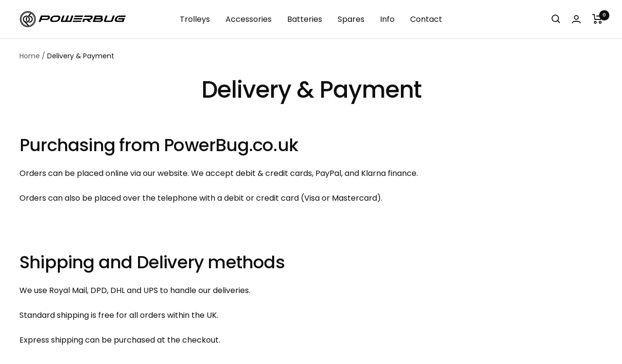

--- FILE ---
content_type: text/javascript
request_url: https://powerbug.co.uk/cdn/shop/t/13/assets/loop-widget.js?v=41886357631150398451682416822
body_size: 5014
content:
function getProductJson(productId){return JSON.parse(document.querySelector(`.loopProductQuickJson-${productId}`).textContent)}function getLoopSubscriptionContainer(productId){let prod=getProductJson(productId);return document.querySelector(`#loop-subscription-container-${productId||prod.id}`)}arrToInstanceCountObj=arr=>arr.reduce((obj,e)=>(obj[e]=(obj[e]||0)+1,obj),{});function findSelectedVariantLoop(productId){let selectedVariantId=null,product={};if(window.loopProps&&window.loopProps[productId]&&window.loopProps[productId].product?product=window.loopProps[productId].product:product=getProductJson(productId),selectedVariantId||(selectedVariantId=window.loopProps[productId].selectedVariantId),!selectedVariantId){const{variants}=product;variants&&Array.isArray(variants)&&variants.length&&(selectedVariantId=variants[0].id)}return product.variants&&product.variants.find(variant=>Number(variant.id)===Number(selectedVariantId))}function defaultSelectFirstSellingPlanLoop(variant,productId){let notCheckedYet=!0;(getLoopSubscriptionContainer(productId).querySelectorAll("input[name=loop_purchase_option]")||[]).forEach(element=>{Number(element.dataset.variantId)===Number(variant.id)&&notCheckedYet&&(notCheckedYet=!1,element.checked=!0,setTimeout(function(){element.click()},300))})}function applySettings({productId}){let product=window.loopProps[productId].product;const variant=findSelectedVariantLoop(productId);if(window&&window.loopPropsUI&&window.loopPropsUI.displayLoopPurchaseOptionLabel===!1){let elements=getLoopSubscriptionContainer(productId).querySelectorAll(".loop-purchase-options-label");elements&&elements.forEach(element=>{element&&element.classList.add("loop-display-none")})}if(window&&window.loopPropsUI&&window.loopPropsUI.loopPurchaseOptionslabel){let elements=getLoopSubscriptionContainer(productId).querySelectorAll(".loop-purchase-options-label");elements&&elements.forEach(element=>{element&&(element.innerHTML=`${window.loopPropsUI.loopPurchaseOptionslabel||"Purchase Options"}`)})}if(window&&window.loopPropsUI&&window.loopPropsUI.loopOneTimePurchaselabel){let elements=getLoopSubscriptionContainer(productId).querySelectorAll(".loop-one-time-purchase-option-label");elements&&elements.forEach(element=>{element&&(element.innerHTML=`${window.loopPropsUI.loopOneTimePurchaselabel||"One time Purchase"}`)})}if(window&&window.loopPropsUI&&window.loopPropsUI.displayOneTimePurchaseOptionAtBottom){let elementAtTop=getLoopSubscriptionContainer(productId).querySelector("#loop-one-time-purchase-option-at-top"),elementAtBottom=getLoopSubscriptionContainer(productId).querySelector("#loop-one-time-purchase-option-at-bottom");elementAtTop&&elementAtBottom&&elementAtTop.innerHTML&&(elementAtBottom.innerHTML=elementAtTop.innerHTML,elementAtTop.innerHTML="");let loopSubscriptionGroupElement=getLoopSubscriptionContainer(productId).querySelectorAll(".loop-subscription-group");loopSubscriptionGroupElement&&loopSubscriptionGroupElement.forEach(element=>{element.classList.remove("loop-subscription-group-border-top"),element.classList.add("loop-subscription-group-border-bottom")}),getLoopSubscriptionContainer(productId).querySelectorAll(".loop-one-time-purchase-option").forEach(option=>{option.addEventListener("click",clickOnSellingPlanGroupContainer)}),getLoopSubscriptionContainer(productId).querySelectorAll("input[name=loop_purchase_option]").forEach(option=>{option.addEventListener("click",changeInSellingPlanGroupLoop)})}if(window&&window.loopPropsUI&&window.loopPropsUI.displayEachLabelForPrice===!1){let loopSubscriptionOnPriceEachLabel=document.querySelectorAll(".loop-subscription-group-price-quantity");loopSubscriptionOnPriceEachLabel&&loopSubscriptionOnPriceEachLabel.forEach(element=>{element.classList.add("loop-display-none")});let loopOneTimePurchaseOnPriceEachLabel=document.querySelectorAll(".loop-one-time-purchase-option-price-quantity");loopOneTimePurchaseOnPriceEachLabel&&loopOneTimePurchaseOnPriceEachLabel.forEach(element=>{element.classList.add("loop-display-none")})}if(window&&window.loopPropsUI&&window.loopPropsUI.hidePlanSelectorIfOnlyOne){const{availableSellingPlanAllocations=[]}=window.loopProps[productId];let ids=[];availableSellingPlanAllocations.map(a=>{ids.push(a.selling_plan_group_id)});let idCount=arrToInstanceCountObj(ids);Object.keys(idCount).forEach(key=>{if(idCount[key]===1){let id=`#loop-selling-plan-container-${variant.id}-${key}`,parentElement=document.querySelector(id);if(parentElement){let label=parentElement.querySelector(".loop-selling-plan-selector-label"),labelPlan=parentElement.querySelector(`#loop-selling-plan-first-delivery-options-${variant.id}-${key}`),planSelector=parentElement.querySelector(".loop-selling-plan-selector");label&&label.classList.add("loop-display-none"),labelPlan&&labelPlan.classList.add("loop-display-none"),planSelector&&planSelector.classList.add("loop-display-none")}}})}if(window&&window.loopPropsUI&&window.loopPropsUI.showPlanSelectorAsTextIfOnlyOnePlan&&!window.loopPropsUI.hidePlanSelectorIfOnlyOne){const{availableSellingPlanAllocations=[]}=window.loopProps[productId];let ids=[];availableSellingPlanAllocations.map(a=>{ids.push(a.selling_plan_group_id)});let idCount=arrToInstanceCountObj(ids);Object.keys(idCount).forEach(key=>{if(idCount[key]===1){let id=`#loop-selling-plan-first-delivery-options-${variant.id}-${key}`,element=document.querySelector(id);element&&element.classList&&element.classList.remove("loop-display-none"),id=`#loop-select-${variant.id}-${key}`,element=document.querySelector(id),element&&element.classList.add("loop-display-none")}})}if(window&&window.loopPropsUI&&window.loopPropsUI.hideWholeWidgetIfOnlyOnePlan&&product.requires_selling_plan&&variant.selling_plan_allocations&&variant.selling_plan_allocations.length===1){let loopSubscriptionWidget=getLoopSubscriptionContainer(productId).querySelector("#loop-selling-plan-fieldset");loopSubscriptionWidget&&loopSubscriptionWidget.classList.add("loop-display-none");let elements=getLoopSubscriptionContainer(productId).querySelectorAll(".loop-purchase-options-label");elements&&elements.forEach(element=>{element&&element.classList.add("loop-display-none")})}if(window&&window.loopPropsUI&&window.loopPropsUI.hideRadioButtonIfOnlyOnePlan&&product.requires_selling_plan){const{availableSellingPlanAllocations}=window.loopProps[productId];let ids=[];availableSellingPlanAllocations.map(a=>{ids.push(a.selling_plan_group_id)});let idCount=arrToInstanceCountObj(ids),onlyOneSellingPlanGroup=!1;if(Object.keys(idCount).length===1?onlyOneSellingPlanGroup=!0:onlyOneSellingPlanGroup=!1,onlyOneSellingPlanGroup){let loopSubscriptionGroupRadio=getLoopSubscriptionContainer(productId).querySelectorAll(".loop-subscription-group-radio");loopSubscriptionGroupRadio&&loopSubscriptionGroupRadio.forEach(element=>{element.classList.add("loop-display-none")});let elements=getLoopSubscriptionContainer(productId).querySelectorAll(".loop-subscription-group-selling-plans-container");elements&&elements.forEach(element=>{element.classList.add("loop-left-margin-0")})}}if(window&&window.loopPropsUI&&window.loopPropsUI.style){let classList={purchase_option_label:[".loop-purchase-options-label"],widget_feildset:[".loop-selling-plan-fieldset"],selling_plan_group_container:[".loop-one-time-purchase-option",".loop-subscription-group"],selling_plan_group_label:[".loop-one-time-purchase-option-label",".loop-subscription-group-label"],selling_plan_label:[".loop-selling-plan-selector-label"],selling_plan_selector:[".loop-selling-plan-selector"],selling_plan_price_label:[".loop-one-time-purchase-option-price-amount",".loop-subscription-group-price-amount"],selling_plan_price_subtitle_label:[".loop-one-time-purchase-option-price-quantity",".loop-subscription-group-price-quantity"],selling_plan_description_label:[".loop-selling-plan-selector-description"],selling_plan_discount_badge_style:[".loop-subscription-group-discount-badge"],subscription_details_label:[".loop-tooltip-label"],subscription_details_popup:[".loop-tooltiptext",".loop-container-arrow",".loop-tooltip-description"],selling_plan_group_selected:[".loop-selected-selling-plan-group"],selling_plan_group_radio:[".loop-subscription-group-radio",".loop-one-time-purchase-option-radio"]};const getProperties=({id,data})=>{if(data){let keys=Object.keys(data),properties="";return keys.forEach(key=>{let value=data[key];properties=`${properties} ${key}: ${value} !important;`}),properties}else return""},getClassName=({id,data})=>classList[id]||[];let extraClasses="";const{style}=window.loopPropsUI;style.map(st=>{getClassName(st).map(className=>{extraClasses=extraClasses+`
                 ${className} {
                     ${getProperties(st)}
                 }
             `})});let loopStyles=document.querySelectorAll(".loop-style");loopStyles&&loopStyles.forEach(element=>{element.innerHTML=`${element.innerHTML}
                 ${extraClasses}
             `})}if(window&&window.loopPropsUI&&window.loopPropsUI.cssClassess){let loopStyles=document.querySelectorAll(".loop-style");loopStyles&&loopStyles.forEach(element=>{element.innerHTML=`${element.innerHTML}
                 ${window.loopPropsUI.cssClassess}
             `})}if(window&&window.loopPropsUI&&window.loopPropsUI.displaySubscriptionPopup&&variant&&variant.selling_plan_allocations&&variant.selling_plan_allocations.length){let element=getLoopSubscriptionContainer(productId).querySelector("#loop-tooltip");if(element){element.classList.remove("loop-display-none");let label=getLoopSubscriptionContainer(productId).querySelector("#loop-tooltip-label");label&&(label.innerHTML=window.loopPropsUI.subscriptionPopupLabel);let description=getLoopSubscriptionContainer(productId).querySelector("#loop-tooltip-description");description&&(description.innerHTML=window.loopPropsUI.subscriptionPopupDescription),label&&description&&(label.style.fill=window.getComputedStyle(description).color)}}else{let element=getLoopSubscriptionContainer(productId).querySelector("#loop-tooltip");element&&element.classList.add("loop-display-none")}if(product&&product.requires_selling_plan&&Array.isArray(variant.selling_plan_allocations)&&variant.selling_plan_allocations.length){let parentId=`#loop-product-variant-${variant.id}`,parentElement=getLoopSubscriptionContainer(productId).querySelector(parentId);if(window&&window.loopPropsUI&&window.loopPropsUI.displayOneTimePurchaseOptionAtBottom){let lastGroup=variant.selling_plan_allocations[variant.selling_plan_allocations.length-1],elements=parentElement.querySelectorAll(".loop-subscription-group");if(elements&&elements.length){let last=elements[elements.length-1];last.style.borderBottom="0",last.classList.remove("loop-subscription-group-border-bottom")}}else{let firstGroup=variant.selling_plan_allocations[0],elements=parentElement.querySelectorAll(".loop-subscription-group");if(elements&&elements.length){let first=elements[0];first.style.borderTop="0",first.classList.remove("loop-subscription-group-border-top")}}}if(window&&window.loopPropsUI&&window.loopPropsUI.displayDiscountBadge)displayDiscountBadge({productId});else{let loopSubscriptionDiscountBadge=document.querySelectorAll(".loop-subscription-group-discount-badge");loopSubscriptionDiscountBadge&&loopSubscriptionDiscountBadge.forEach(element=>{element&&element.classList.add("loop-display-none")})}if(window&&window.loopPropsUI&&window.loopPropsUI.translationData){let translationData=window.loopPropsUI.translationData||{},mapElements={widget_price_label_text:[".loop-one-time-purchase-option-price-quantity",".loop-subscription-group-price-quantity"]};Object.keys(mapElements).forEach(key=>{translationData&&translationData[key]&&mapElements[key].map(id=>{let elements=document.querySelectorAll(id);elements&&elements.forEach(element=>{element.innerText=translationData[key]})})})}}function clickOnSellingPlanGroupContainer(event){let container=event.target.closest(".loop-subscription-group"),radio=null;container||(container=event.target.closest(".loop-one-time-purchase-option")),radio=container.querySelector('input[type="radio"]'),radio?.dataset?.id!==window.loopProps[radio.dataset.productId].sellingPlanGroupId&&radio.click()}loopPriceSelectors=[".price:not(.price--on-sale) .price__regular .price-item--regular",".price.price--on-sale .price__sale .price-item--sale",".product-single__prices .product__price:not(.product__price--compare)",".product-pricing .product--price .price--main .money","[data-zp-product-discount-price]",".product-single__header .product__price",".modal_price .current_price",".product-area__col--price .current-price.theme-money",'[data-product-type="price"][data-pf-type="ProductPrice"]',".product__price .fs-heading-4-base[data-price]","#product-price .money[data-product-price]","#ProductPrice",".product-single__price",".price:not(.price--on-sale) span.price-item--regular",".product-price .price .money:not(.original)",".price-box #price .price",".product__price span[data-product-price]",".product-form--price-wrapper .product-form--price",".product-page--pricing--variant-price #price-field",".price-reviews .product-price"];function variantChanged({loopProduct,variantId}){loopInit({productId:loopProduct.id,product:JSON.parse(JSON.stringify(loopProduct)),variantId})}function checkVariantsSellingPlanAllocation(variant,productId){if(!variant||!Array.isArray(variant.selling_plan_allocations)||!variant.selling_plan_allocations.length){let loopSubscriptionWidget=getLoopSubscriptionContainer(productId).querySelector("#loop-selling-plan-fieldset");loopSubscriptionWidget&&loopSubscriptionWidget.classList.add("loop-display-none-by-variant");let elements=document.querySelectorAll(".loop-purchase-options-label");elements&&elements.forEach(element=>{element&&element.classList.add("loop-display-none-by-variant")})}else{let loopSubscriptionWidget=getLoopSubscriptionContainer(productId).querySelector("#loop-selling-plan-fieldset");loopSubscriptionWidget&&loopSubscriptionWidget.classList.remove("loop-display-none-by-variant");let elements=getLoopSubscriptionContainer(productId).querySelectorAll(".loop-purchase-options-label");elements&&elements.forEach(element=>{element&&element.classList.remove("loop-display-none-by-variant")})}}function loopInit({productId,product,variantId}){updateLoopProperties({product,productId,variantId});const variant=findSelectedVariantLoop(productId,variantId);let vId=variant.id;if(product.variants.map(variant2=>{variant2.id==vId?document.querySelector(`#loop-product-variant-${variant2.id}`).style.display="block":document.querySelector(`#loop-product-variant-${variant2.id}`).style.display="none"}),checkVariantsSellingPlanAllocation(variant,productId),window&&window.loopPropsUI&&window.loopPropsUI.byDefaultChooseSubscriptionOption)defaultSelectFirstSellingPlanLoop(variant,productId);else{const onetimeCheckRadioLoop=getLoopSubscriptionContainer(productId).querySelector(`#loop-one-time-purchase-${productId}`);onetimeCheckRadioLoop?(onetimeCheckRadioLoop.checked=!0,onetimeCheckRadioLoop.click()):defaultSelectFirstSellingPlanLoop(variant,productId)}applySettings({productId})}function updateSelectDropDownDefaultValues({productId,variant,sellingPlanGroupId}){const{selling_plan_groups}=window.loopProps[productId].product;selling_plan_groups&&Array.isArray(selling_plan_groups)&&selling_plan_groups.length&&selling_plan_groups.map(spg=>{if(sellingPlanGroupId!==spg.id){let selectTag=document.getElementById(`loop-select-${variant.id}-${spg.id}`);selectTag&&(selectTag.options[0].selected=!0)}})}function changeInSellingPlanGroupLoop(option){let sellingPlanGroupId=option.target.dataset.id,sellingPlanGroupName=option.target.dataset.name,productId=option.target.dataset.productId;const variant=findSelectedVariantLoop(productId,window.loopProps[productId].selectedVariantId);let sellingPlans=variant.selling_plan_allocations.filter(spa=>spa.selling_plan_group_id===sellingPlanGroupId)||[],sellingPlan=sellingPlans&&sellingPlans.length?sellingPlans[0]:{},sellingPlanId=sellingPlan.selling_plan_id;updateLoopProperties({productId,variantId:variant.id,sellingPlanGroupId,sellingPlanGroupName,sellingPlanId,sellingPlan}),updateSelectDropDownDefaultValues({productId,variant,sellingPlanGroupId:option.target.dataset.id}),updatePriceInParentElements({productId}),updateSellingPlanDescriptionUI({productId}),displayDiscountBadge({productId}),updateCartButtonText({productId}),updatePriceInUI({productId});let elements=getLoopSubscriptionContainer(productId).querySelectorAll(".loop-selected-selling-plan-group");if(elements&&elements.forEach(element=>{element&&element.classList.remove("loop-selected-selling-plan-group")}),sellingPlanGroupId==="loop-one-time-purchase"){let elements2=getLoopSubscriptionContainer(productId).querySelectorAll(".loop-one-time-purchase-option");elements2&&elements2.forEach(element=>{element.classList.add("loop-selected-selling-plan-group")})}else{let elementId=`#loop-${variant.id}-${sellingPlanGroupId}`,element=getLoopSubscriptionContainer(productId).querySelector(elementId);element&&element.classList.add("loop-selected-selling-plan-group")}}function changeInDeliveryOptionLoop(option){let sellingPlanId=option.target.value,productId=option.target.dataset.productId;updateLoopProperties({productId,sellingPlanId}),updatePriceInParentElements({productId}),updateSellingPlanDescriptionUI({productId}),displayDiscountBadge({productId}),updatePriceInUI({productId})}function displayDiscountBadge({productId}){const variant=findSelectedVariantLoop(productId),{selling_plan_groups}=window.loopProps[productId].product;window&&window.loopProps&&window.loopPropsUI.displayDiscountBadge?selling_plan_groups.map(spg=>{const{selling_plans}=spg;let discountList=[];selling_plans.map(sp=>{const{price_adjustments}=sp;let priceAdj=price_adjustments.length?price_adjustments[0]:{};discountList.push({value:priceAdj.value,value_type:priceAdj.value_type,amount:priceAdj.value_type==="fixed_amount"?priceAdj.value:Number(variant.price)*priceAdj.value/100})});let selectedDiscount=discountList.reduce((prev,current)=>prev.amount>current.amount?prev:current),id=`#loop-discount-badge-${variant.id}-${spg.id}`,element=getLoopSubscriptionContainer(productId).querySelector(id);if(window.loopProps[productId]&&spg.id===window.loopProps[productId].sellingPlanGroupId&&(selectedDiscount=(selling_plans.find(sp=>sp.id===Number(window.loopProps[productId].sellingPlanId))||{}).price_adjustments[0]),element){let discountText="";selectedDiscount&&selectedDiscount.value_type==="fixed_amount"?discountText=loopFormatMoney(selectedDiscount.value,!0):selectedDiscount&&selectedDiscount.value_type==="percentage"&&(discountText=`${selectedDiscount.value}%`);let text=window?.loopPropsUI?.discountBadgeText||" ",matchText="{{discount_value}}",discountLabelText=text.replace("{discount_value}",discountText);element.innerHTML=`${discountLabelText}`,!selectedDiscount?.value&&!Number(selectedDiscount?.value)?element.classList.add("loop-display-none"):element.classList.remove("loop-display-none")}}):selling_plan_groups.map(spg=>{let id=`#loop-discount-badge-${variant.id}-${spg.id}`,element=document.querySelector(id);element&&element.classList.add("loop-display-none")})}function calculateCurrentSellingPlanLoop({productId,availableSellingPlanAllocations}){let sellingPlan={};const{sellingPlanId}=window.loopProps[productId];for(let i=0;i<availableSellingPlanAllocations.length;i++){const tempSellingPlan=availableSellingPlanAllocations[i];tempSellingPlan.selling_plan_group_id===window.loopProps[productId].sellingPlanGroupId&&(sellingPlanId?Number(tempSellingPlan.selling_plan_id)===Number(sellingPlanId)&&(sellingPlan=tempSellingPlan):(!sellingPlan||!sellingPlan.selling_plan_id)&&(sellingPlan=tempSellingPlan))}return sellingPlan}function updateLoopProperties({product,productId,variantId,sellingPlanGroupId,sellingPlanGroupName,sellingPlanId}){let loopProperties=getLoopSubscriptionContainer(productId).querySelector("#loop-selling-plan-fieldset");variantId&&(Number(variantId)!==Number(loopProperties.dataset.selectedVariantId)&&(loopProperties.dataset.sellingPlanGroupId="",loopProperties.dataset.sellingPlanGroupName="",loopProperties.dataset.sellingPlanId=""),loopProperties.dataset.selectedVariantId=variantId),sellingPlanGroupId&&(loopProperties.dataset.sellingPlanGroupId=sellingPlanGroupId),sellingPlanGroupName&&(loopProperties.dataset.sellingPlanGroupName=sellingPlanGroupName),product&&(loopProperties.dataset.product=JSON.stringify(product)),sellingPlanId?loopProperties.dataset.sellingPlanId=sellingPlanId:sellingPlanGroupId==="loop-one-time-purchase"&&(loopProperties.dataset.sellingPlanId="",loopProperties.dataset.sellingPlan={},loopProperties.dataset.sellingPlan={}),window.loopProps||(window.loopProps={},window.loopProps[productId]={product,productId}),window.loopProps[productId]={...loopProperties.dataset,productId},loopProperties.dataset&&loopProperties.dataset.product&&(window.loopProps[productId]={...window.loopProps[productId],product:JSON.parse(window.loopProps[productId].product)});let variant=findSelectedVariantLoop(productId),availableSellingPlanAllocations=variant&&Array.isArray(variant.selling_plan_allocations)?variant.selling_plan_allocations:[];window.loopProps[productId].availableSellingPlanAllocations=availableSellingPlanAllocations,window.loopProps[productId].variant=variant;let sellingPlan=calculateCurrentSellingPlanLoop({availableSellingPlanAllocations,productId}),selectedSellingPlanId=sellingPlan.selling_plan_id||"";window.loopProps[productId].sellingPlan=sellingPlan;let sellingPlanAllocation=availableSellingPlanAllocations.find(aspa=>{if(selectedSellingPlanId&&Number(aspa.selling_plan_id)===Number(selectedSellingPlanId))return!0});window.loopProps[productId].sellingPlanAllocation=sellingPlanAllocation;const{selling_plan_groups}=window.loopProps[productId].product;window.loopProps[productId].sellingPlanDefination={},window.loopProps[productId].sellingPlanPriceAdjustments=[],selling_plan_groups&&Array.isArray(selling_plan_groups)&&selling_plan_groups.map(spg=>{if(spg.id===window.loopProps[productId].sellingPlanGroupId){const{selling_plans}=spg;selling_plans.map(sp=>{sp.id===Number(window.loopProps[productId].sellingPlanId)&&(window.loopProps[productId].sellingPlanDefination=sp,window.loopProps[productId].sellingPlanPriceAdjustments=sp.price_adjustments)})}});let sellingPlanRadio=getLoopSubscriptionContainer(productId).querySelector('[name="selling_plan"]');sellingPlanRadio&&(sellingPlanRadio.value=selectedSellingPlanId)}function updateCartButtonText({productId}){let parentElement=document.querySelector(`#product_form_${productId}`)||document,oneTimeOrder=!window.loopProps||!window.loopProps[productId]||!window.loopProps[productId].sellingPlanGroupId||window.loopProps[productId].sellingPlanGroupId==="loop-one-time-purchase",addToCartButtonSelector=["button[type='submit'][name='add']","button[type='button'][name='add']"],addToCart=null;addToCartButtonSelector.map(element=>{addToCart||(addToCart=parentElement.querySelector(element))}),addToCart&&addToCart.firstElementChild?oneTimeOrder?addToCart.firstElementChild.innerHTML=window?.loopPropsUI?.translationData?.widget_add_to_cart_button_for_one_time_purchase||"Add to cart":addToCart.firstElementChild.innerHTML=window?.loopPropsUI?.translationData?.widget_add_to_cart_button_for_subscription||"Add subscription to cart":addToCart&&(oneTimeOrder?addToCart.innerHTML=window?.loopPropsUI?.translationData?.widget_add_to_cart_button_for_one_time_purchase||"Add to cart":addToCart.innerHTML=window?.loopPropsUI?.translationData?.widget_add_to_cart_button_for_subscription||"Add subscription to cart")}function loopFormatMoney(price,removeEach){let moneyFormat=document.querySelector("#loop-price-money-format").innerText,moneyWithOutCurrency=document.querySelector("#loop-price-money_without_currency-format").innerText,format="";if(moneyFormat.includes("0.00"))format=moneyFormat.replace("0.00",(price/100).toFixed(2));else if(moneyFormat.includes("0,00"))format=moneyFormat.replace("0,00",(price/100).toFixed(2).replace(".",","));else if(moneyFormat.includes("0")){let value=Number(moneyWithOutCurrency.replace("0",price/100)).toFixed(0);format=moneyFormat.replace("0",value)}return removeEach?format.replace("each",""):format}function getSavedPriceLabel(priceAdjustments){if(priceAdjustments&&Array.isArray(priceAdjustments)&&priceAdjustments.length){let pa=priceAdjustments[0];return pa.value_type==="percentage"?`Save ${pa.value}%`:`Save ${loopFormatMoney(pa.value,!0)}`}else return""}function updateSellingPlanDescriptionUI({productId}){let descriptionValue="",variant=findSelectedVariantLoop(productId);if(window.loopProps&&window.loopProps[productId]&&window.loopProps[productId].sellingPlanGroupId){const{description}=window.loopProps[productId].sellingPlanDefination;descriptionValue=description;let descriptionElement=document.querySelector(`#loop-selling-plan-description-${variant.id}-${window.loopProps[productId].sellingPlanGroupId}`);descriptionElement&&(descriptionElement.innerHTML=descriptionValue||""),!descriptionValue&&descriptionElement?descriptionElement.classList.add("loop-display-none"):descriptionValue&&descriptionElement.classList.remove("loop-display-none")}}function updatePriceInParentElements({productId}){let variant=findSelectedVariantLoop(productId);if(window?.loopProps[productId]?.product?.handle!==window.location.pathname.split("/")[window.location.pathname.split("/").length-1])return;let displayPriceOfVariant="",price=0,compareAtPrice=0,perDeliveryPrice=0,unitPrice=0,subscriptionBadge=!0,savedLabel="";window&&window.loopProps&&window.loopProps[productId].sellingPlanAllocation?(price=loopFormatMoney(window.loopProps[productId].sellingPlanAllocation.price,!0),compareAtPrice=loopFormatMoney(window.loopProps[productId].sellingPlanAllocation.compare_at_price,!0),subscriptionBadge=!0,perDeliveryPrice=loopFormatMoney(window.loopProps[productId].sellingPlanAllocation.per_delivery_price,!0),unitPrice=0,savedLabel=getSavedPriceLabel(window.loopProps[productId].sellingPlanPriceAdjustments)):(price=loopFormatMoney(variant.price,!0),compareAtPrice=loopFormatMoney(variant.compare_at_price),subscriptionBadge=!1,perDeliveryPrice=0,unitPrice=0),loopPriceSelectors.push(`.loop-product-${productId}`),loopPriceSelectors.map(selector=>{let priceElement=null;priceElement=document.querySelector(selector),priceElement&&(subscriptionBadge?priceElement.innerHTML=`${price}`:priceElement.innerHTML=`${price}`)})}function updatePriceInUI({productId}){let variant=findSelectedVariantLoop(productId,window.loopProps[productId].selectedVariantId),availableSellingPlanAllocations=variant&&Array.isArray(variant.selling_plan_allocations)?variant.selling_plan_allocations:[],moneyFormat=document.querySelector("#loop-price-money-format").innerHTML,sellingPlan=window.loopProps&&window.loopProps[productId]?window.loopProps[productId].sellingPlan:{};const product=window.loopProps[productId]?.product||{},{selling_plan_groups}=product,{selling_plan_allocations}=variant;if(selling_plan_groups.map(spg=>{let flag=!1;if(Array.isArray(spg.selling_plans)&&spg.selling_plans.length){let firstSellingPlan=spg.selling_plans[0],sellingPlanAllcotion=selling_plan_allocations.find(a=>Number(a.selling_plan_id)===Number(firstSellingPlan.id))||{};const{selling_plan_group_id,per_delivery_price}=sellingPlanAllcotion;let element=document.querySelector(`#loop-price-${variant.id}-${selling_plan_group_id}`);element&&(element.innerHTML=loopFormatMoney(per_delivery_price,!0))}}),sellingPlan&&sellingPlan.selling_plan_group_id){const{selling_plan_group_id,per_delivery_price}=sellingPlan;let element=document.querySelector(`#loop-price-${variant.id}-${selling_plan_group_id}`);element&&(element.innerHTML=loopFormatMoney(per_delivery_price,!0))}let loopOneTimePrice=getLoopSubscriptionContainer(productId).querySelector("#loop-price-one-time");loopOneTimePrice&&(loopOneTimePrice.innerHTML=loopFormatMoney(variant.price,!0))}function setupListeners(productId){getLoopSubscriptionContainer(productId).querySelectorAll(".loop-one-time-purchase-option").forEach(option=>{option.addEventListener("click",clickOnSellingPlanGroupContainer)}),getLoopSubscriptionContainer(productId).querySelectorAll(".loop-subscription-group").forEach(option=>{option.addEventListener("click",clickOnSellingPlanGroupContainer)}),getLoopSubscriptionContainer(productId).querySelectorAll("input[name=loop_purchase_option]").forEach(option=>{option.addEventListener("click",changeInSellingPlanGroupLoop)}),getLoopSubscriptionContainer(productId).querySelectorAll(".loop-selling-plan-selector").forEach(option=>{option.addEventListener("change",changeInDeliveryOptionLoop)})}async function getLoopSettingsData(productId){console.log(`initializing loop - ${productId}`);let loopProduct=getProductJson(productId);window.loopProps||(window.loopProps={}),loopProduct?.selling_plan_groups&&Array.isArray(loopProduct.selling_plan_groups)&&(loopProduct.selling_plan_groups=loopProduct.selling_plan_groups.filter(s=>s.app_id==="5284869"));let sids=loopProduct.selling_plan_groups.map(s=>s.id);loopProduct.variants=loopProduct.variants.map(variant=>({...variant,selling_plan_allocations:variant.selling_plan_allocations.filter(s=>sids.includes(s.selling_plan_group_id))})),window.loopProps[loopProduct.id]={product:loopProduct};try{let data={};try{data=await(await fetch(`https://d217z8zw4dqir.cloudfront.net/${Shopify.shop}.json`)).json()||{}}catch(e){console.log(e)}window.loopPropsUI={...data};let loopSubscriptionWidget=getLoopSubscriptionContainer(loopProduct.id).querySelector("#loop-selling-plan-fieldset");loopSubscriptionWidget&&loopSubscriptionWidget.classList.remove("loop-display-none");let elements=getLoopSubscriptionContainer(loopProduct.id).querySelectorAll(".loop-purchase-options-label");elements&&elements.forEach(element=>{element&&element.classList.remove("loop-display-none")});let variantId=null;const currentPageUrl=document.URL;let variantIdFromUrl=new URL(currentPageUrl).searchParams.get("variant")||"";(loopProduct?.variants.map(v=>v.id)||[]).includes(Number(variantIdFromUrl))&&(variantId=variantIdFromUrl),loopInit({productId:loopProduct.id,product:JSON.parse(JSON.stringify(loopProduct)),variantId});let loopWidget=getLoopSubscriptionContainer(loopProduct.id);loopWidget&&loopWidget.classList.remove("loop-display-none")}catch(e){console.log(e)}try{document.querySelectorAll("form").forEach(form=>{let variantElement=form.querySelector('[name="id"]'),loopVariantElement=form.querySelector('[name="loop_variant_id"]');variantElement&&loopVariantElement&&variantElement.value&&(loopVariantElement.value=variantElement.value);let allVariantsId=loopProduct?.variants.map(v=>v.id);if(variantElement&&variantElement.value&&allVariantsId.includes(Number(variantElement.value))){const config={attributes:!0,childList:!0,subtree:!0},callback=function(mutationsList,observer2){let variantId=variantElement?.value||"",loopVariantElementId=loopVariantElement?.value||"";variantId&&loopVariantElement&&variantId!==loopVariantElementId&&(loopVariantElement.value=variantId,variantChanged({loopProduct,variantId}))};new MutationObserver(callback).observe(form,config)}})}catch(e){console.log(e)}}
//# sourceMappingURL=/cdn/shop/t/13/assets/loop-widget.js.map?v=41886357631150398451682416822


--- FILE ---
content_type: text/json
request_url: https://conf.config-security.com/model
body_size: 88
content:
{"title":"recommendation AI model (keras)","structure":"release_id=0x5c:2c:37:47:3f:25:7d:3a:46:5c:7d:6a:2f:5c:3f:3d:5c:59:6a:5e:50:7b:46:2d:2c:23:21:54:50;keras;vodhtns7pi70hna2y7r22vi8f0igfeeqw2amwlxdyqu100hk7m441t8llt8cefxqpembw5cn","weights":"../weights/5c2c3747.h5","biases":"../biases/5c2c3747.h5"}

--- FILE ---
content_type: text/javascript
request_url: https://powerbug.co.uk/cdn/shop/t/13/assets/custom.js?v=167639537848865775061682152173
body_size: -687
content:
//# sourceMappingURL=/cdn/shop/t/13/assets/custom.js.map?v=167639537848865775061682152173
